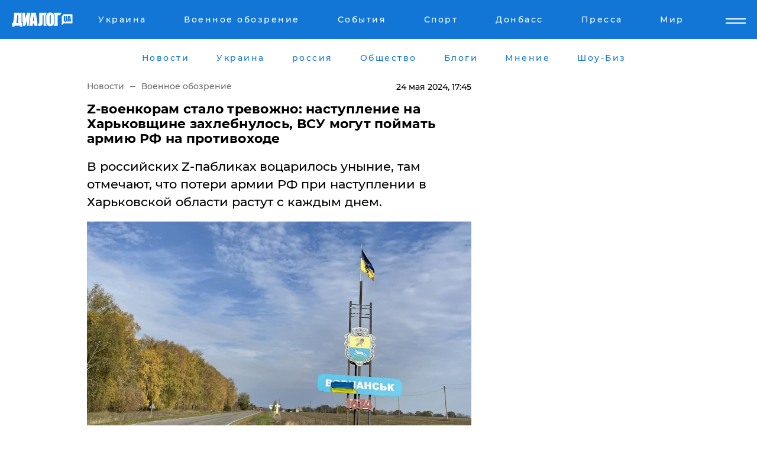

--- FILE ---
content_type: text/html; charset=UTF-8
request_url: https://www.dialog.ua/war/295519_1716561426
body_size: 11106
content:
<!DOCTYPE html>
<html xmlns="http://www.w3.org/1999/xhtml" dir="ltr" lang="ru" xmlns:og="http://ogp.me/ns#">
<head>
    <meta http-equiv="Content-Type" content="text/html; charset=utf-8" />
    <meta name="viewport" content="width=device-width, initial-scale=1">

    <title>Z-военкорам стало тревожно: наступление на Харьковщине захлебнулось, ВСУ могут поймать армию РФ на противоходе - | Диалог.UA</title>
    <meta name="description" content="В российских Z-пабликах воцарилось уныние, там отмечают, что потери армии РФ при наступлении в Харьковской области растут с каждым днем. ">
    <meta name="keywords" content=", Украина, Харьков, ВСУ, армия РФ, наступление, граница  укр нет, последние новости дня">
    <link rel="canonical" href="https://www.dialog.ua/war/295519_1716561426"/>
    
                        <link rel="amphtml" href="https://www.dialog.ua/war/295519_1716561426/amp">
            
     <meta http-equiv="x-dns-prefetch-control" content="on">
 <link rel="dns-prefetch" href="//google-analytics.com">
 <link rel="dns-prefetch" href="//connect.facebook.net">
 <link rel="dns-prefetch" href="//securepubads.g.doubleclick.net">
 <link rel="preconnect" href="//securepubads.g.doubleclick.net">
 <link rel="dns-prefetch" href="//cm.g.doubleclick.net">
 <link rel="preconnect" href="//cm.g.doubleclick.net">
 <link rel="dns-prefetch" href="//counter.yadro.ru">
 <link rel="dns-prefetch" href="//www.googletagmanager.com/">
 <link rel='dns-prefetch' href='https://ajax.googleapis.com'/>
    <meta name='yandex-verification' content='7fdab9f0679cc6c0'/>

    <!-- news_keywords (only for news/index) -->
            <meta name="news_keywords" content=", Украина, Харьков, ВСУ, армия РФ, наступление, граница  укр нет, последние новости дня">
    
    <meta name="author" content="Dialog.ua">
    <link rel="shortcut icon" href="/favicon.ico">

            <link rel="stylesheet" href="/css/style.min.css?ver=12" type="text/css">
    
    <style>
        /** =================== MONTSERRAT =================== **/

        /** Montserrat Thin **/
        @font-face {
            font-family: "Montserrat";
            font-display: swap;
            font-weight: 100;
            font-style: normal;
            src: url("/css/fonts/Montserrat-Thin.woff2") format("woff2"),
            url("/css/fonts/Montserrat-Thin.woff") format("woff");
        }

        /** Montserrat Thin-Italic **/
        @font-face {
            font-family: "Montserrat";
            font-display: swap;
            font-weight: 100;
            font-style: italic;
            src: url("/css/fonts/Montserrat-ThinItalic.woff2") format("woff2"),
            url("/css/fonts/Montserrat-ThinItalic.woff") format("woff");
        }

        /** Montserrat Light **/
        @font-face {
            font-family: "Montserrat";
            font-display: swap;
            font-weight: 300;
            font-style: normal;
            src: url("/css/fonts/Montserrat-Light.woff2") format("woff2"),
            url("/css/fonts/Montserrat-Light.woff") format("woff");
        }

        /** Montserrat Light-Italic **/
        @font-face {
            font-family: "Montserrat";
            font-display: swap;
            font-weight: 300;
            font-style: italic;
            src: url("/css/fonts/Montserrat-LightItalic.woff2") format("woff2"),
            url("/css/fonts/Montserrat-LightItalic.woff") format("woff");
        }


        /** Montserrat Medium **/
        @font-face {
            font-family: "Montserrat";
            font-display: swap;
            font-weight: 500;
            font-style: normal;
            src: url("/css/fonts/Montserrat-Medium.woff2") format("woff2"),
            url("/css/fonts/Montserrat-Medium.woff") format("woff");
        }

        /** Montserrat Bold **/
        @font-face {
            font-family: "Montserrat";
            font-display: swap;
            font-weight: 600;
            font-style: normal;
            src: url("/css/fonts/Montserrat-Bold.woff2") format("woff2"),
            url("/css/fonts/Montserrat-Bold.woff") format("woff");
        }

        /** Montserrat ExtraBold **/
        @font-face {
            font-family: "Montserrat";
            font-display: swap;
            font-weight: 800;
            font-style: normal;
            src: url("/css/fonts/Montserrat-ExtraBold.woff2") format("woff2"),
            url("/css/fonts/Montserrat-ExtraBold.woff") format("woff");
        }
    </style>

    <!-- og meta -->
    <!-- Facebook Meta -->
    <meta property="fb:app_id" content="1010365385685044" />
    <meta property="og:url" content="https://www.dialog.ua/war/295519_1716561426" />
    <meta property="og:site_name" content="Диалог.UA" />
    <meta property="og:title" content='Z-военкорам стало тревожно: наступление на Харьковщине захлебнулось, ВСУ могут поймать армию РФ на противоходе' />
    <meta property="og:type" content="article">
    <meta property="og:description" content='В российских Z-пабликах воцарилось уныние, там отмечают, что потери армии РФ при наступлении в Харьковской области растут с каждым днем. ' />
    <meta property="og:image" content="https://www.dialog.ua/images/news/cc324f96f45513f56e64de0724755d5a.jpg" />
            <meta property="og:image:width" content="1300" />
        <meta property="og:image:height" content="729" />
    <!-- Twitter Meta -->
<meta name="twitter:card" content="summary_large_image">
<meta name="twitter:site" content="@Dialog_UA">
<meta name="twitter:creator" content="@Dialog_UA">
<meta name="twitter:title" content="Z-военкорам стало тревожно: наступление на Харьковщине захлебнулось, ВСУ могут поймать армию РФ на противоходе">
<meta name="twitter:description" content="В российских Z-пабликах воцарилось уныние, там отмечают, что потери армии РФ при наступлении в Харьковской области растут с каждым днем. ">
<meta name="twitter:image" content="https://www.dialog.ua/images/news/cc324f96f45513f56e64de0724755d5a.jpg">
<meta name="twitter:domain" content="www.dialog.ua>">    <meta name="google-site-verification" content="jZKJrW_rC4oKR50hCSQ9LFM1XjJbWaQQnPgLYvrSx00" />

    <!-- Google tag (gtag.js) -->
    <script async src="https://www.googletagmanager.com/gtag/js?id=G-HJDW518ZWK" type="add097035945840c862bef5d-text/javascript"></script>
    <script type="add097035945840c862bef5d-text/javascript">
      window.dataLayer = window.dataLayer || [];
      function gtag(){dataLayer.push(arguments);}
      gtag('js', new Date());

      gtag('config', 'G-HJDW518ZWK');
    </script>
    
    <link rel="manifest" href="/manifest.json">

    <link rel="alternate" hreflang="ru" href="https://www.dialog.ua/war/295519_1716561426" />
    
    <link rel="apple-touch-icon" href="/img/apple-touch-icon.png">

    </head>
<body>
<div class="overlay"></div>

<div class="header_contn">
    <header class="sticky">
        <div class="container">
            <div class="header-content">
                <div class="header-logo">

                    
                    
                    <a href="https://www.dialog.ua" class="logo">
                        <img src="/css/images/logo.svg" class="logo-main" alt="" width="103" height="24">
                    </a>
                </div>

                <nav>
                    <div class="nav-menu">
                        <ul class="main-menu">
                                                                <li><a href="https://www.dialog.ua/ukraine"><span>Украина</span></a></li>
                                                                    <li><a href="https://www.dialog.ua/war"><span>Военное обозрение</span></a></li>
                                                                    <li><a href="https://daily.dialog.ua/"><span>События</span></a></li>
                                                                    <li><a href="https://sport.dialog.ua/"><span>Спорт</span></a></li>
                                                                    <li><a href="https://www.dialog.ua/tag/274"><span>Донбасс</span></a></li>
                                                                    <li><a href="https://www.dialog.ua/press-release"><span>Пресса</span></a></li>
                                                                    <li><a href="https://www.dialog.ua/world"><span>Мир</span></a></li>
                                                        </ul>
                    </div>

                    <span class="mask"></span>
                </nav>

            </div>
    </div>
    <!-- выпадающее меню -->
    <div class="mobile-nav-wrap" role="navigation">
        <div class="mobile-header-nav ">

            <div class="menu-content">

                <div class="mobile-menu-head">

                    <a class="mobile-menu-head__close" href="#">
                        <img src="/css/images/menu-close.svg" alt="">
                    </a>

                    <span class="mobile-menu-head__logo"><a href=""> <img src="/css/images/logo.svg" alt=""></a></span>

                    <div class="language-selection__mob-menu"><a href="">UA</a></div>
                </div>

                
                <div class="menu-column">
                                                                                <span class="menu-column__title">Главная</span>
                                        <ul>

                                                    <li><a href="https://www.dialog.ua/news"><span>Все новости</span></a></li>
                                                    <li><a href="https://www.dialog.ua/russia"><span>россия</span></a></li>
                                                    <li><a href="https://www.dialog.ua/world"><span>Мир</span></a></li>
                                                    <li><a href="https://www.dialog.ua/war"><span>Военное обозрение</span></a></li>
                                                    <li><a href="https://www.dialog.ua/science"><span>Наука и Техника</span></a></li>
                                                    <li><a href="https://www.dialog.ua/business"><span>Экономика</span></a></li>
                                                    <li><a href="https://www.dialog.ua/opinion"><span>Мнение</span></a></li>
                                                    <li><a href="https://www.dialog.ua/blogs"><span>Блоги</span></a></li>
                                                    <li><a href="https://www.dialog.ua/press-release"><span>Пресса</span></a></li>
                                                    <li><a href="https://showbiz.dialog.ua/"><span>Шоу-биз</span></a></li>
                                                    <li><a href="https://www.dialog.ua/health"><span>Здоровье</span></a></li>
                                                    <li><a href="https://www.dialog.ua/ukraine"><span>Украина</span></a></li>
                                                    <li><a href="https://sport.dialog.ua/"><span>Спорт</span></a></li>
                                                    <li><a href="https://www.dialog.ua/culture"><span>Культура</span></a></li>
                                                    <li><a href="https://www.dialog.ua/tag/304"><span>Беларусь</span></a></li>
                                            </ul>
                                    </div>
                
                <div class="menu-column">
                                        <span class="menu-column__title">Города</span>
                                        <ul>

                                                    <li><a href="https://www.dialog.ua/tag/18"><span>Донецк</span></a></li>
                                                    <li><a href="https://www.dialog.ua/tag/28"><span>Луганск</span></a></li>
                                                    <li><a href="https://www.dialog.ua/tag/23"><span>Киев</span></a></li>
                                                    <li><a href="https://www.dialog.ua/tag/29"><span>Харьков</span></a></li>
                                                    <li><a href="https://www.dialog.ua/tag/30"><span>Днепр</span></a></li>
                                                    <li><a href="https://www.dialog.ua/tag/34"><span>Львов</span></a></li>
                                                    <li><a href="https://www.dialog.ua/tag/33"><span>Одесса</span></a></li>
                                            </ul>
                                    </div>
                
                <div class="menu-column">
                                        <span class="menu-column__title">Война на Донбассе и в Крыму</span>
                                        <ul>

                                                    <li><a href="https://www.dialog.ua/tag/154"><span>"ДНР"</span></a></li>
                                                    <li><a href="https://www.dialog.ua/tag/156"><span>"ЛНР"</span></a></li>
                                                    <li><a href="https://www.dialog.ua/tag/2"><span>Оккупация Крыма</span></a></li>
                                                    <li><a href="https://www.dialog.ua/tag/27"><span>Новости Крыма</span></a></li>
                                                    <li><a href="https://www.dialog.ua/tag/274"><span>Донбасс</span></a></li>
                                                    <li><a href="https://www.dialog.ua/tag/116"><span>Армия Украины</span></a></li>
                                            </ul>
                                    </div>
                
                <div class="menu-column">
                                        <span class="menu-column__title">Лайф стайл</span>
                                        <ul>

                                                    <li><a href="https://www.dialog.ua/health"><span>Здоровье</span></a></li>
                                                    <li><a href="https://www.dialog.ua/donation.html"><span>Помощь проекту</span></a></li>
                                                    <li><a href="https://life.dialog.ua/"><span>Стиль Диалога</span></a></li>
                                                    <li><a href="https://showbiz.dialog.ua/"><span>Шоу-биз</span></a></li>
                                                    <li><a href="https://www.dialog.ua/culture"><span>Культура</span></a></li>
                                                    <li><a href="https://news.dialog.ua/"><span>Общество</span></a></li>
                                            </ul>
                                    </div>
                
                <div class="menu-column">
                                        <span class="menu-column__title">Преса</span>
                                        <ul>

                                                    <li><a href="https://www.dialog.ua/press-release"><span>Преса</span></a></li>
                                            </ul>
                                    </div>
                
                <div class="menu-column">
                                        <span class="menu-column__title">Авторское</span>
                                        <ul>

                                                    <li><a href="https://www.dialog.ua/opinion"><span>Мнение</span></a></li>
                                                    <li><a href="https://www.dialog.ua/blogs"><span>Блоги</span></a></li>
                                                    <li><a href="https://www.dialog.ua/tag/63"><span>ИноСМИ</span></a></li>
                                            </ul>
                                    </div>
                
            </div>

        </div>
    </div>

    
        <a class="mobile-menu-toggle js-toggle-menu hamburger-menu button" href="#">
            <span class="menu-item menu-item-1"></span>
            <span class="menu-item"></span>
        </a>

        <div class="language-selection language-selection--mobile">
            <a href="/ukr">
                UA            </a>
        </div>
    </header>
</div>


    <!-- MAIN PART -->
<main class="">
    <div class="container">

        <div class="top-content-menu">
            <div class="top-content-menu__nav">
                <ul>
                                                <li><a href="https://www.dialog.ua/news"><span>Новости</span></a></li>
                                                    <li><a href="https://www.dialog.ua/ukraine"><span>Украина</span></a></li>
                                                    <li><a href="https://www.dialog.ua/russia"><span>россия</span></a></li>
                                                    <li><a href="https://news.dialog.ua"><span>Общество</span></a></li>
                                                    <li><a href="https://www.dialog.ua/blogs"><span>Блоги</span></a></li>
                                                    <li><a href="https://www.dialog.ua/opinion"><span>Мнение</span></a></li>
                                                    <li><a href="https://showbiz.dialog.ua/"><span>Шоу-Биз</span></a></li>
                                        </ul>
            </div>

            <span class="mask"></span>
        </div>

        <div class="section-content section_news">

            
    <div class="main-content news_main_content">
        <div class="content content--new-inner news_content_blok  news_innner">



            
                
            
            <!-- update news button -->
            <div class="new-head">
                <script type="application/ld+json">
    {
        "@context": "http://schema.org",
        "@type": "NewsArticle",
        "mainEntityOfPage":{
            "@type":"WebPage",
            "@id":"https://www.dialog.ua/war/295519_1716561426"
        },
        "headline": "Z-военкорам стало тревожно: наступление на Харьковщине захлебнулось, ВСУ могут поймать армию РФ на противоходе",
                 "image": {
            "@type": "ImageObject",
            "representativeOfPage": "true",
            "url": "https://www.dialog.ua/images/news/cc324f96f45513f56e64de0724755d5a.jpg",
            "width": 1300,
            "height": 729        },
                    "datePublished": "2024-05-24T17:45:06+03:00",
                 "dateModified": "2024-05-24T18:22:03+03:00",
        
                "author": {
            "@type": "Person",
            "name": "Артем Малиновский",
            "url": "https://www.dialog.ua/author/Artyom_Malinovskiy"
        },
            
        "publisher": {
                "@type": "Organization",
                "name": "Dialog.ua",
                "logo": {
                    "@type": "ImageObject",
                    "url": "https://www.dialog.ua/img/publisher_logo.jpg",
                    "width": 309,
                    "height": 148
                }
            },

        "description": "В российских Z-пабликах воцарилось уныние, там отмечают, что потери армии РФ при наступлении в Харьковской области растут с каждым днем. ",
        "articleBody": "Российское наступление в приграничных районах Харьковской области, начавшееся 10 мая, захлебнулось во вторую неделю после своего начала. Потери армии РФ растут с каждым днем, ВСУ получили боеприпасы от западных партнеров, наносят россиянам болезненные удары и могут поймать врага на противоходе.&amp;nbsp;Об этом пишет&amp;nbsp;Z-военкор Семен Пегов.&amp;nbsp;&quot;В нокауте противник не оказался и начал огрызаться. Огрызается болезненно и местами мощно, потери наши, соответственно, возросли&quot;, - заявил он.&amp;nbsp;По его словам, Украина насытила Харьковское направление не только&amp;nbsp;FPV-дронами, но и переброшенными сюда резервами и артиллерий, в результате чего получила численный перевес по всем этим показателям. Этих сил может оказаться достаточно, чтобы поймать российскую армию на противоходе и завладеть инициативой.&amp;nbsp;Аналогичным образом описывает ситуацию на Харьковском направлении еще один российский&amp;nbsp;Z-военкор Юрий Котенок. Он отмечает, что бессмысленно говорить о якобы низком качестве украинской обороны на этом участке фронта, поскольку армия РФ увязла и не может продвинуться дальше.&amp;nbsp;&quot;Потому что возникает логичный вопрос, чем объяснимы упорные бои в Волчанске, Липцах и других населенных пунктах на подступах к Харькову. Ведь если полноценной обороны нет, во что упираемся тогда?&quot; - пишет он.&amp;nbsp;Котенок также добавляет, что россияне испытывают острый дефицит в живой силе.&amp;nbsp;&quot;Видим, что &quot;мясные штурмы&quot; для россиян не проходят даром и их военкоры уже начинают открыто жаловаться на нехватку людей и большие потери. Тот же самый Котенок жалуется на проблемы не только на Харьковском направлении, но и на Донбассе, где наступление российских войск также застопорилось&quot;, -&amp;nbsp;заявил украинский блогер Денис Казанский, комментируя сообщения&amp;nbsp;Z-каналов.&amp;nbsp;Ранее военный аналитик Александр Коваленко рассказал, что российские захватчики были остановлены в Липцах, а в Волчанском районе потеряли некоторые позиции.&amp;nbsp;Эксперты американского Института изучения войны также отметили, что ВСУ провели сразу две успешные&amp;nbsp;контратаки в районах села Липцы и города Волчанска.&amp;nbsp;",
        "keywords": "Украина, Харьков, ВСУ, армия РФ, наступление, граница "
        }

</script>
                
<script type="application/ld+json">
    {
        "@context": "http://schema.org",
        "@type": "BreadcrumbList",
        "itemListElement": [
            {
                "@type": "ListItem",
                "position": 1,
                "item": {
                    "@id": "https://www.dialog.ua",
                    "name": "Главная"
                }
            },
            {
                "@type": "ListItem",
                "position": 2,
                "item": {
                    "@id": "https://www.dialog.ua/war",
                    "name": "Военное обозрение"
                }
            }
        ]
    }
</script>

                
                    <div class="breadcrumbs">
                        <a href="https://www.dialog.ua">
                            Новости                        </a>
                        <span class="sep"></span>
                        <a href="/war">Военное обозрение</a>
                    </div>

                

                
                <span class="new-head__date">
                    24 мая 2024, 17:45                </span>
            </div>

            
            <div class="new-inner inner_news">

                <h1>Z-военкорам стало тревожно: наступление на Харьковщине захлебнулось, ВСУ могут поймать армию РФ на противоходе</h1>

                <p class="preview">В российских Z-пабликах воцарилось уныние, там отмечают, что потери армии РФ при наступлении в Харьковской области растут с каждым днем. </p>

                <p><img src="https://www.dialog.ua/images/news/cc324f96f45513f56e64de0724755d5a.jpg" alt="Z-военкорам стало тревожно: наступление на Харьковщине захлебнулось, ВСУ могут поймать армию РФ на противоходе" /></p>
                
                        <div class="banner banner--news align-center align-center" style="">
        <script async src="https://pagead2.googlesyndication.com/pagead/js/adsbygoogle.js?client=ca-pub-3695032019363550" crossorigin="anonymous" type="add097035945840c862bef5d-text/javascript"></script>
<!-- Под фото новость Десктоп -->
<ins class="adsbygoogle"
     style="display:block"
     data-ad-client="ca-pub-3695032019363550"
     data-ad-slot="1996806517"
     data-ad-format="auto"
     data-full-width-responsive="true"></ins>
<script type="add097035945840c862bef5d-text/javascript">
     (adsbygoogle = window.adsbygoogle || []).push({});
</script>    </div>
                
                

                                                    
                
                <p>Российское наступление в приграничных районах Харьковской области, начавшееся 10 мая, захлебнулось во вторую неделю после своего начала. <strong>Потери армии РФ растут с каждым днем, ВСУ получили боеприпасы от западных партнеров, наносят россиянам болезненные удары и могут поймать врага на противоходе</strong>.&nbsp;</p><p>Об этом пишет&nbsp;Z-военкор Семен Пегов.&nbsp;</p>        <div class="news-content-ad align-center" style="">
        <script async src="https://pagead2.googlesyndication.com/pagead/js/adsbygoogle.js?client=ca-pub-3695032019363550" crossorigin="anonymous" type="add097035945840c862bef5d-text/javascript"></script>
<!-- В тело новости проверка Диалог -->
<ins class="adsbygoogle"
     style="display:block"
     data-ad-client="ca-pub-3695032019363550"
     data-ad-slot="7403794482"
     data-ad-format="auto"
     data-full-width-responsive="true"></ins>
<script type="add097035945840c862bef5d-text/javascript">
     (adsbygoogle = window.adsbygoogle || []).push({});
</script>    </div>
<p><strong>"В нокауте противник не оказался и начал огрызаться. Огрызается болезненно и местами мощно, потери наши, соответственно, возросли"</strong>, - заявил он.&nbsp;</p><p><img src="https://www.dialog.ua/images/content/0d45cdbb847603f7d3de1b952d149a5b.jpg"></p><p>По его словам, Украина насытила Харьковское направление не только&nbsp;FPV-дронами, но и переброшенными сюда резервами и артиллерий, в результате чего получила численный перевес по всем этим показателям. <strong>Этих сил может оказаться достаточно, чтобы поймать российскую армию на противоходе и завладеть инициативой</strong>.&nbsp;</p><p><img src="https://www.dialog.ua/images/content/f1d45013c934789e76c57850b92fd4ca.jpg"></p><p>Аналогичным образом описывает ситуацию на Харьковском направлении еще один российский&nbsp;Z-военкор Юрий Котенок. Он отмечает, что бессмысленно говорить о якобы низком качестве украинской обороны на этом участке фронта, поскольку армия РФ увязла и не может продвинуться дальше.&nbsp;</p><p><strong>"Потому что возникает логичный вопрос, чем объяснимы упорные бои в Волчанске, Липцах и других населенных пунктах на подступах к Харькову. Ведь если полноценной обороны нет, во что упираемся тогда?"</strong> - пишет он.&nbsp;</p><p>Котенок также добавляет, что россияне испытывают острый дефицит в живой силе.&nbsp;</p><p><strong>"Видим, что "мясные штурмы" для россиян не проходят даром и их военкоры уже начинают открыто жаловаться на нехватку людей и большие потери. Тот же самый Котенок жалуется на проблемы не только на Харьковском направлении, но и на Донбассе, где наступление российских войск также застопорилось"</strong>, -&nbsp;<a href="https://www.youtube.com/watch?v=QjyHTUIH1RQ" rel="nofollow">заявил</a> украинский блогер Денис Казанский, комментируя сообщения&nbsp;Z-каналов.&nbsp;</p><p><em>Ранее военный аналитик Александр Коваленко рассказал, что российские захватчики были остановлены в Липцах, а в Волчанском районе<a href="https://www.dialog.ua/war/295500_1716543767"> потеряли</a> некоторые позиции.&nbsp;</em></p><p><em>Эксперты американского Института изучения войны также отметили, что ВСУ провели сразу две успешные&nbsp;<a href="https://www.dialog.ua/war/295489_1716518199">контратаки</a> в районах села Липцы и города Волчанска.&nbsp;</em></p>
                                                            <span class="author">Автор:
                        <a target="_blank" href="https://www.dialog.ua/author/Artyom_Malinovskiy">Артем Малиновский</a>                    </span>
                                                </div>

                            <div class="tags">
                                            <a target="_blank" href="https://www.dialog.ua/tag/29">Новости Харькова</a>                                            <a target="_blank" href="https://www.dialog.ua/tag/81">Армия России</a>                                            <a target="_blank" href="https://www.dialog.ua/tag/86">Вооруженные силы Украины</a>                                            <a target="_blank" href="https://www.dialog.ua/tag/295">Новости Украины</a>                                            <a target="_blank" href="https://www.dialog.ua/tag/703">Война Украины с Россией</a>                                    </div>
            
            <div class="share">
                <div class="socials">
                    <button class="open-comments mobile-hide">+ Добавить Комментарий</button>
                    <div class="shareaholic-canvas" data-app="share_buttons" data-app-id="26969635"></div>
                </div>
            </div>

            
            
                        <div class="banner mobile-hide align-center" style="width: 650px;">
        <!-- Вниз новости НВ Дизайн Диалог Декстоп -->
<ins class="adsbygoogle"
     style="display:block"
     data-ad-client="ca-pub-3660307541539783"
     data-ad-slot="3521732345"
     data-ad-format="auto"
     data-full-width-responsive="true"></ins>
<script type="add097035945840c862bef5d-text/javascript">
     (adsbygoogle = window.adsbygoogle || []).push({});
</script>    </div>
                
            



            
                            <h2 class="margin-small"><a href="https://www.dialog.ua/news">Последние новости</a></h2>
<div class="news last-news">
    
        <div class="new-item">
            <p>
                <a href="https://www.dialog.ua/russia/327638_1769284477"><strong>Около полсотни: Белгород накрыли самые продолжительные взрывы с начала войны – роспаблики</strong></a>                            </p>
            <span class="new-item__time">22:03</span>
        </div>

    
        <div class="new-item">
            <p>
                <a href="https://www.dialog.ua/ukraine/327637_1769281959"><strong>Киев и Москва достигли прогресса в военном блоке вопросов: о чем идет речь – "РБК-Украина"</strong></a>                            </p>
            <span class="new-item__time">21:25</span>
        </div>

    
        <div class="new-item">
            <p>
                <a href="https://www.dialog.ua/world/327636_1769279747">Гренландия ответила на желание США разделить природные богатства острова </a>                            </p>
            <span class="new-item__time">20:43</span>
        </div>

    
        <div class="new-item">
            <p>
                <a href="https://www.dialog.ua/opinion/327635_1769279148">Портников рассказал о войне такое, чего многие украинцы до сих пор не понимают: "Возникает чувство протеста"</a>                            </p>
            <span class="new-item__time">20:37</span>
        </div>

    
        <div class="new-item">
            <p>
                <a href="https://www.dialog.ua/ukraine/327634_1769276422"><strong>В США увидели признак уверенности Зеленского и Путина в прогрессе на пути к миру, известна дата новых переговоров</strong></a>                            </p>
            <span class="new-item__time">19:55</span>
        </div>

    
        <div class="new-item">
            <p>
                <a href="https://www.dialog.ua/opinion/327633_1769274266">Черник сообщил, на пороге какого важного исторического события мы находимся: "Всегда найдется троянский конь..."</a>                <span class="new-item__icon"><img src="/css/images/video-icon.svg" class="video-icon" alt=""></span>            </p>
            <span class="new-item__time">19:14</span>
        </div>

    
        <div class="new-item">
            <p>
                <a href="https://www.dialog.ua/business/327632_1769273155">"Китай сожрет Канаду заживо", – Трамп пригрозил Карни новыми тарифами </a>                            </p>
            <span class="new-item__time">18:53</span>
        </div>

    
        <div class="new-item">
            <p>
                <a href="https://www.dialog.ua/opinion/327631_1769271896">Пономарев назвал "болевую точку" Трампа, "нажимая" на которую, Путин манипулирует президентом США</a>                <span class="new-item__icon"><img src="/css/images/video-icon.svg" class="video-icon" alt=""></span>            </p>
            <span class="new-item__time">18:38</span>
        </div>

    
        <div class="new-item">
            <p>
                <a href="https://www.dialog.ua/ukraine/327630_1769270871">Синоптики ожидают скачка температуры в Украине: к какой погоде готовится в ближайшие дни </a>                            </p>
            <span class="new-item__time">18:17</span>
        </div>

    
        <div class="new-item">
            <p>
                <a href="https://www.dialog.ua/russia/327629_1769269145"><strong>"В последний месяц там катастрофа", – зять Медведчука погрузил столицу Северного флота РФ во тьму </strong></a>                            </p>
            <span class="new-item__time">17:50</span>
        </div>

    
        <div class="new-item">
            <p>
                <a href="https://www.dialog.ua/war/327628_1769267026"><strong>Трамп впервые назвал секретное оружие США, парализовавшее российские и китайские ракеты при захвате Мадуро</strong></a>                            </p>
            <span class="new-item__time">17:12</span>
        </div>

    
        <div class="new-item">
            <p>
                <a href="https://www.dialog.ua/opinion/327627_1769265882">Тамар назвал решающий фактор, который определит исход войны, заверив, что это не фронт</a>                <span class="new-item__icon"><img src="/css/images/video-icon.svg" class="video-icon" alt=""></span>            </p>
            <span class="new-item__time">16:59</span>
        </div>

    
        <div class="new-item">
            <p>
                <a href="https://www.dialog.ua/ukraine/327626_1769264665"><strong>"Разговоры были конструктивными", – Зеленский раскрыл, о чем договорились Украина и РФ в Абу-Даби</strong></a>                            </p>
            <span class="new-item__time">16:54</span>
        </div>

    
        <div class="new-item">
            <p>
                <a href="https://www.dialog.ua/war/327625_1769264655">Нападение армии Путина на НАТО будут отбивать роботы – Альянс готовит новую модель обороны</a>                            </p>
            <span class="new-item__time">16:50</span>
        </div>

    
        <div class="new-item">
            <p>
                <a href="https://www.dialog.ua/world/327623_1769263231">Кремль пытается заставить Трампа выйти из переговоров – ISW раскрывает тактику Путина</a>                            </p>
            <span class="new-item__time">16:44</span>
        </div>

    
        <div class="new-item">
            <p>
                <a href="https://www.dialog.ua/ukraine/327622_1769261989"><strong>В Украине и России оценили итог переговоров в ОАЭ – что дальше </strong></a>                            </p>
            <span class="new-item__time">15:49</span>
        </div>

    
        <div class="new-item">
            <p>
                <a href="https://www.dialog.ua/russia/327621_1769260936"><strong>Ключевой стратегический объект армии РФ погрузился в блэкаут</strong></a>                            </p>
            <span class="new-item__time">15:44</span>
        </div>

    
        <div class="new-item">
            <p>
                <a href="https://www.dialog.ua/blogs/327620_1769260586">Жданов отметил хитрый нюанс в мирном плане, из-за которого Украине подписывать этот документ запрещено</a>                <span class="new-item__icon"><img src="/css/images/video-icon.svg" class="video-icon" alt=""></span>            </p>
            <span class="new-item__time">15:40</span>
        </div>

    
        <div class="new-item">
            <p>
                <a href="https://www.dialog.ua/war/327619_1769258737"><strong>"Это хорошо", – последняя атака РФ по Украине выявила слабые стороны России</strong></a>                            </p>
            <span class="new-item__time">14:55</span>
        </div>

    
        <div class="new-item">
            <p>
                <a href="https://www.dialog.ua/world/327618_1769257419">Китай и Россия – не приоритеты: опубликована новая Стратегия национальной обороны США</a>                            </p>
            <span class="new-item__time">14:51</span>
        </div>

    


</div>

<div class="show-more  show-more--margin show-more--large show-more--last-categories active_more">
    <a href="#">Смотреть ещё</a>
</div>
<form class="load_more_data">
    <input type="hidden" name="offset" value="40">
    <input type="hidden" name="limit" value="8">
    <input type="hidden" name="location" value="1" >
    <input type="hidden" name="locale" value="ru" >
    
        </form>

            

            
                
            

        </div>

        <aside>


            
                        <div class="banner align-center" style="width: 300px;">
        <script async src="https://pagead2.googlesyndication.com/pagead/js/adsbygoogle.js" type="add097035945840c862bef5d-text/javascript"></script>
<!-- Правая колонка проверка 300 Диалог -->
<ins class="adsbygoogle"
     style="display:block"
     data-ad-client="ca-pub-3660307541539783"
     data-ad-slot="4092939786"
     data-ad-format="auto"
     data-full-width-responsive="true"></ins>
<script type="add097035945840c862bef5d-text/javascript">
     (adsbygoogle = window.adsbygoogle || []).push({});
</script>    </div>

            
            <h2><a href="https://www.dialog.ua">Главные новости</a></h2>

            <div class="side-news">

                
                <div class="new-side-item">
    <p><a href="https://www.dialog.ua/ukraine/327634_1769276422">В США увидели признак уверенности Зеленского и Путина в прогрессе на пути к миру, известна дата новых переговоров</a></p>
</div>
                                <div class="new-side-item">
            <p><a href="https://www.dialog.ua/russia/327638_1769284477">Около полсотни: Белгород накрыли самые продолжительные взрывы с начала войны – роспаблики</a></p>
        </div>
            <div class="new-side-item">
            <p><a href="https://www.dialog.ua/ukraine/327637_1769281959">Киев и Москва достигли прогресса в военном блоке вопросов: о чем идет речь – "РБК-Украина"</a></p>
        </div>
            <div class="new-side-item">
            <p><a href="https://www.dialog.ua/world/327636_1769279747">Гренландия ответила на желание США разделить природные богатства острова </a></p>
        </div>
            <div class="new-side-item">
            <p><a href="https://www.dialog.ua/business/327632_1769273155">"Китай сожрет Канаду заживо", – Трамп пригрозил Карни новыми тарифами </a></p>
        </div>
            <div class="new-side-item">
            <p><a href="https://www.dialog.ua/ukraine/327630_1769270871">Синоптики ожидают скачка температуры в Украине: к какой погоде готовится в ближайшие дни </a></p>
        </div>
            <div class="new-side-item">
            <p><a href="https://www.dialog.ua/russia/327629_1769269145">"В последний месяц там катастрофа", – зять Медведчука погрузил столицу Северного флота РФ во тьму </a></p>
        </div>
            <div class="new-side-item">
            <p><a href="https://www.dialog.ua/war/327628_1769267026">Трамп впервые назвал секретное оружие США, парализовавшее российские и китайские ракеты при захвате Мадуро</a></p>
        </div>
            <div class="new-side-item">
            <p><a href="https://www.dialog.ua/ukraine/327626_1769264665">"Разговоры были конструктивными", – Зеленский раскрыл, о чем договорились Украина и РФ в Абу-Даби</a></p>
        </div>
    
                            </div>

            
                        <div class="banner align-center" style="">
        <script async src="https://pagead2.googlesyndication.com/pagead/js/adsbygoogle.js?client=ca-pub-3695032019363550" crossorigin="anonymous" type="add097035945840c862bef5d-text/javascript"></script>
<!-- Мобильный низ новости Диалог -->
<ins class="adsbygoogle"
     style="display:block"
     data-ad-client="ca-pub-3695032019363550"
     data-ad-slot="4039264547"
     data-ad-format="auto"
     data-full-width-responsive="true"></ins>
<script type="add097035945840c862bef5d-text/javascript">
     (adsbygoogle = window.adsbygoogle || []).push({});
</script>    </div>

            



                        <h2>Мнения</h2>

<div class="opinions users-side">

                <div class="user-item">
                                        <a href="https://www.dialog.ua/person/Vitaly_Portnikov" class="user-item__head">
                                            <span class="user-item__avatar">
                            <img width="42px" height="42px" data-src="/images/person/4d859ef024bad660d7632e1e8c15b808.jpg" src="" />                        </span>
                                        <span class="user-item__name">
                                            <span>Виталий Портников</span>
                                            <span><p>Украинский журналист, писатель и публицист</p></span></span>
                </a>
            
            <p>

                                    <a href="https://www.dialog.ua/opinion/327635_1769279148"><span>Портников рассказал о войне такое, чего многие украинцы до сих пор не понимают: "Возникает чувство протеста"</span></a>
                
            </p>

        </div>
            <div class="user-item">
                                        <a href="https://www.dialog.ua/person/Petr_Chernik" class="user-item__head">
                                            <span class="user-item__avatar">
                            <img width="42px" height="42px" data-src="/images/person/a8ebc634d2e732df675652c88da848c9.jpg" src="" />                        </span>
                                        <span class="user-item__name">
                                            <span>Петр Черник</span>
                                            <span><p>Военный эксперт, полковник запаса</p></span></span>
                </a>
            
            <p>

                                    <a href="https://www.dialog.ua/opinion/327633_1769274266"><span>Черник сообщил, на пороге какого важного исторического события мы находимся: "Всегда найдется троянский конь..."</span></a>
                
            </p>

        </div>
            <div class="user-item">
                                        <a href="https://www.dialog.ua/person/Ilya_Ponomarev" class="user-item__head">
                                            <span class="user-item__avatar">
                            <img width="42px" height="42px" data-src="/images/person/ee98f2b821b48c7489773a50f9bb4cd4.jpg" src="" />                        </span>
                                        <span class="user-item__name">
                                            <span>Илья Пономарев </span>
                                            <span><p>Экс-депутат Госдумы, оппозиционер</p></span></span>
                </a>
            
            <p>

                                    <a href="https://www.dialog.ua/opinion/327631_1769271896"><span>Пономарев назвал "болевую точку" Трампа, "нажимая" на которую, Путин манипулирует президентом США</span></a>
                
            </p>

        </div>
    </div>

<div class="show-more show-more--left show-more--margin">
    <a href="https://www.dialog.ua/opinion">Смотреть ещё</a>
</div>


<h2>Блоги</h2>

<div class="blogs users-side">
                <div class="user-item">
                            <a href="https://www.dialog.ua/person/Oleg_Zhdanov" class="user-item__head">
                                            <span class="user-item__avatar">
                            <img width="42px" height="42px" data-src="/images/person/c99f12aba18f2d5cd35454758b5361e8.jpg" src="" />                        </span>
                                        <span class="user-item__name">
                                            <span>Олег Жданов</span>
                                            <span><p>Военный эксперт,&nbsp;полковник запаса, блогер</p></span></span>
                </a>
                        <p>
                                    <a href="https://www.dialog.ua/blogs/327620_1769260586"><span>Жданов отметил хитрый нюанс в мирном плане, из-за которого Украине подписывать этот документ запрещено</span></a>
                
            </p>
        </div>
            <div class="user-item">
                            <a href="https://www.dialog.ua/person/Oleg_Zhdanov" class="user-item__head">
                                            <span class="user-item__avatar">
                            <img width="42px" height="42px" data-src="/images/person/c99f12aba18f2d5cd35454758b5361e8.jpg" src="" />                        </span>
                                        <span class="user-item__name">
                                            <span>Олег Жданов</span>
                                            <span><p>Военный эксперт,&nbsp;полковник запаса, блогер</p></span></span>
                </a>
                        <p>
                                    <a href="https://www.dialog.ua/blogs/327545_1769111112"><span>Жданов озвучил важную информацию по войне и ее завершению: "Нам этого никто не говорит"</span></a>
                
            </p>
        </div>
            <div class="user-item">
                            <a href="https://www.dialog.ua/person/Vitaly_Portnikov" class="user-item__head">
                                            <span class="user-item__avatar">
                            <img width="42px" height="42px" data-src="/images/person/4d859ef024bad660d7632e1e8c15b808.jpg" src="" />                        </span>
                                        <span class="user-item__name">
                                            <span>Виталий Портников</span>
                                            <span><p>Украинский журналист, писатель и публицист</p></span></span>
                </a>
                        <p>
                                    <a href="https://www.dialog.ua/blogs/327410_1768916980"><span>Портников объяснил, зачем Трамп пригласил Путина в "Совет мира": "В этом решение есть серьезная ловушка"</span></a>
                
            </p>
        </div>
    </div>
<div class="show-more show-more--left show-more--margin">
    <a href="https://www.dialog.ua/blogs">Смотреть ещё</a>
</div>
            
            
                
            

        </aside>


    </div>
</div>

    </div>

    

    <div class="container">
        <div class="bottom-menu">
            <div class="bottom-menu__left">
                <span class="dialog-logo">
                    <img width="113px" height="26px" data-src="/css/images/logo-dark.svg" src="" />                </span>
                <span class="copy">© 2026, Диалог.ua<br>Все права защищены. </span>
            </div>
            <div class="bottom-menu__ul">
                <ul>
                    <li class="dialog-logo--show">
                        <img width="113px" height="20px" data-src="/css/images/logo-dark.svg" src="" />                    </li>
                                            <li><a href="https://www.dialog.ua/news"><span>Новости</span></a></li>
                                            <li><a href="https://www.dialog.ua/ukraine"><span>Украина</span></a></li>
                                            <li><a href="https://www.dialog.ua/russia"><span>россия</span></a></li>
                                            <li><a href="https://news.dialog.ua"><span>Общество</span></a></li>
                                            <li><a href="https://www.dialog.ua/blogs"><span>Блоги</span></a></li>
                                            <li><a href="https://www.dialog.ua/opinion"><span>Мнение</span></a></li>
                                            <li><a href="https://showbiz.dialog.ua/"><span>Шоу-Биз</span></a></li>
                                            <li><a href="https://www.dialog.ua/press-release"><span>Пресса</span></a></li>
                                            <li><a href="https://www.dialog.ua/world"><span>Мир</span></a></li>
                                            <li><a href="https://www.dialog.ua/business"><span>Экономика</span></a></li>
                                            <li><a href="https://www.dialog.ua/war"><span>Военное Обозрение</span></a></li>
                                            <li><a href="https://life.dialog.ua/"><span>Стиль</span></a></li>
                                            <li><a href="https://www.dialog.ua/tag/274"><span>Новости Донбасса</span></a></li>
                                            <li><a href="https://sport.dialog.ua/"><span>Спорт</span></a></li>
                                            <li><a href="https://dialog.ua/tag/71"><span>США</span></a></li>
                                            <li><a href="https://showbiz.dialog.ua"><span>Шоубиз</span></a></li>
                                    </ul>
            </div>
        </div>
    </div>
</main>



<!-- FOOTER -->
<footer>
    <div class="container">
        <div class="footer-content">

            <ul class="footer-menu">
                <li><a href="https://www.dialog.ua/about.html">О проекте</a></li>
                <li><a href="https://www.dialog.ua/editorial.html">Редакция</a></li>
                <li><a href="https://www.dialog.ua/contacts.html">Контакты</a></li>
                <li><a href="https://www.dialog.ua/adv.html">Реклама</a></li>
                <li><a href="https://www.dialog.ua/credits.html">Персональные данные</a></li>
                <li><a href="https://www.dialog.ua/privacypolicy.html">Защита персональных данных</a></li>

            </ul>
            <span class="footer-text">Использование материалов разрешается при условии ссылки (для интернет-изданий - гиперссылки) на "<a href="https://www.dialog.ua">Диалог.ua</a>" не ниже третьего абзаца.</span>
            <span class="copy">
                    © 2026, <span>Диалог.ua.</span> Все права защищены.                </span>
        </div>

    </div>
</footer>

<!-- <div class="cookie-policy">
    <p class="cookie-policy-title">Про использование cookies</p>
    <p class="cookie-policy-text">Продолжая просматривать www.dialog.ua вы подтверждаете, что ознакомились с Правилами
        пользования сайтом и соглашаетесь на использование файлов cookies</p>
    <div class="cookie-policy-buttons">
        <a href="https://www.dialog.ua/privacypolicy.html" class="cookie-info-link ">Про файлы cookies</a>
        <button class="cookie-accept-btn">Соглашаюсь</button>
    </div>
    <button class="close-btn"></button>
</div> -->

<script defer src="/js/jquery-3.2.1.min.js" type="add097035945840c862bef5d-text/javascript"></script>

<script async type="add097035945840c862bef5d-text/javascript">
    var scripts = document.getElementsByTagName('script');
    var script = scripts[scripts.length - 1];

    if (document.body.clientWidth >= 1024) {
        setTimeout(function () {
            script.outerHTML += '<script src="/js/desktop-scripts.js"></sc' + 'ript>';
        }, 500);
    } else {
        setTimeout(function () {
            script.outerHTML += '<script src="/js/mobile-scripts.js"></sc' + 'ript>';
        }, 500);
    }
</script>
<script defer src="/js/scripts.js?ver=5" type="add097035945840c862bef5d-text/javascript"></script>

<script type="add097035945840c862bef5d-text/javascript">

    function buildScript(src, attributes) {
        var script = document.createElement('script');
        script.src = src;
        for (key in attributes) {
            script[key] = attributes[key];
        }
        document.body.appendChild(script);
    }

    function downloadJSAtOnload() {
                (function () {
            var script = document.createElement('script');
            script.src = "https://pagead2.googlesyndication.com/pagead/js/adsbygoogle.js";
                        script.async = true;
                        document.body.appendChild(script);
        })();
        
        
                buildScript("https://platform.twitter.com/widgets.js", {async: true});
        buildScript("//www.instagram.com/embed.js", {async: true});
                /*buildScript("//dsms0mj1bbhn4.cloudfront.net/assets/pub/shareaholic.js",
            { async:true,
              "data-shr-siteid": "9a6d8903fd66a0407e4ed9a92f28cdcd",
              "data-cfasync": false,
            }
            );*/


        
    }

    if (window.addEventListener)
        window.addEventListener("load", downloadJSAtOnload, false);
    else if (window.attachEvent)
        window.attachEvent("onload", downloadJSAtOnload);
    else window.onload = downloadJSAtOnload;
</script>

    <script type="text/javascript" data-cfasync="false" src="//dsms0mj1bbhn4.cloudfront.net/assets/pub/shareaholic.js"
            data-shr-siteid="9a6d8903fd66a0407e4ed9a92f28cdcd" async="async"></script>


<script src="/cdn-cgi/scripts/7d0fa10a/cloudflare-static/rocket-loader.min.js" data-cf-settings="add097035945840c862bef5d-|49" defer></script><script defer src="https://static.cloudflareinsights.com/beacon.min.js/vcd15cbe7772f49c399c6a5babf22c1241717689176015" integrity="sha512-ZpsOmlRQV6y907TI0dKBHq9Md29nnaEIPlkf84rnaERnq6zvWvPUqr2ft8M1aS28oN72PdrCzSjY4U6VaAw1EQ==" data-cf-beacon='{"rayId":"9c33fd325fd3a53e","version":"2025.9.1","serverTiming":{"name":{"cfExtPri":true,"cfEdge":true,"cfOrigin":true,"cfL4":true,"cfSpeedBrain":true,"cfCacheStatus":true}},"token":"1fc2a877def342f8a2006fcbd93f5ff5","b":1}' crossorigin="anonymous"></script>
</body>

</html>


--- FILE ---
content_type: text/html; charset=utf-8
request_url: https://www.google.com/recaptcha/api2/aframe
body_size: 267
content:
<!DOCTYPE HTML><html><head><meta http-equiv="content-type" content="text/html; charset=UTF-8"></head><body><script nonce="u3dqKs9RjomIxWtn-hPRDQ">/** Anti-fraud and anti-abuse applications only. See google.com/recaptcha */ try{var clients={'sodar':'https://pagead2.googlesyndication.com/pagead/sodar?'};window.addEventListener("message",function(a){try{if(a.source===window.parent){var b=JSON.parse(a.data);var c=clients[b['id']];if(c){var d=document.createElement('img');d.src=c+b['params']+'&rc='+(localStorage.getItem("rc::a")?sessionStorage.getItem("rc::b"):"");window.document.body.appendChild(d);sessionStorage.setItem("rc::e",parseInt(sessionStorage.getItem("rc::e")||0)+1);localStorage.setItem("rc::h",'1769304458727');}}}catch(b){}});window.parent.postMessage("_grecaptcha_ready", "*");}catch(b){}</script></body></html>